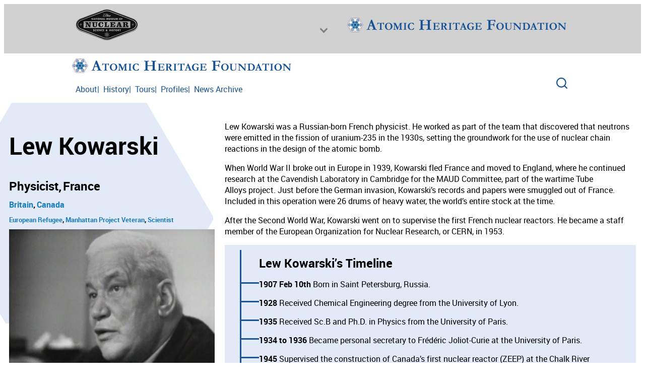

--- FILE ---
content_type: text/html; charset=UTF-8
request_url: https://ahf.nuclearmuseum.org/ahf/profile/lew-kowarski/
body_size: 16328
content:
<!DOCTYPE html>
<html lang="en-US">
<head>
	<meta charset="UTF-8" />
	
		<!-- Google tag (gtag.js) -->
		<script async src='https://www.googletagmanager.com/gtag/js?id=UA-49577154-1'></script>
		<script>
			window.dataLayer = window.dataLayer || [];
			function gtag(){dataLayer.push(arguments);}
			gtag('js', new Date());

			gtag('config', 'UA-49577154-1');
		</script>
		<meta name="viewport" content="width=device-width, initial-scale=1" />
<title>Lew Kowarski - Nuclear Museum</title>
<meta name="dc.title" content="Lew Kowarski - Nuclear Museum">
<meta name="dc.description" content="Lew Kowarski was a Russian-born French physicist. He worked as part of the team that discovered that neutrons were emitted in the fission of uranium-235 in the 1930s, setting the groundwork for the use of nuclear chain reactions in the design of the atomic bomb.When World War II broke out&hellip;">
<meta name="dc.relation" content="https://ahf.nuclearmuseum.org/ahf/profile/lew-kowarski/">
<meta name="dc.source" content="https://ahf.nuclearmuseum.org/">
<meta name="dc.language" content="en_US">
<meta name="description" content="Lew Kowarski was a Russian-born French physicist. He worked as part of the team that discovered that neutrons were emitted in the fission of uranium-235 in the 1930s, setting the groundwork for the use of nuclear chain reactions in the design of the atomic bomb.When World War II broke out&hellip;">
<meta name="robots" content="index, follow, max-snippet:-1, max-image-preview:large, max-video-preview:-1">
<link rel="canonical" href="https://ahf.nuclearmuseum.org/ahf/profile/lew-kowarski/">
<meta property="og:url" content="https://ahf.nuclearmuseum.org/ahf/profile/lew-kowarski/">
<meta property="og:site_name" content="Nuclear Museum">
<meta property="og:locale" content="en_US">
<meta property="og:type" content="article">
<meta property="og:title" content="Lew Kowarski - Nuclear Museum">
<meta property="og:description" content="Lew Kowarski was a Russian-born French physicist. He worked as part of the team that discovered that neutrons were emitted in the fission of uranium-235 in the 1930s, setting the groundwork for the use of nuclear chain reactions in the design of the atomic bomb.When World War II broke out&hellip;">
<meta property="og:image" content="https://ahf.nuclearmuseum.org/wp-content/uploads/2015/03/Lew%20Kowarski.jpg">
<meta property="og:image:secure_url" content="https://ahf.nuclearmuseum.org/wp-content/uploads/2015/03/Lew%20Kowarski.jpg">
<meta property="og:image:width" content="484">
<meta property="og:image:height" content="389">
<meta name="twitter:card" content="summary">
<meta name="twitter:title" content="Lew Kowarski - Nuclear Museum">
<meta name="twitter:description" content="Lew Kowarski was a Russian-born French physicist. He worked as part of the team that discovered that neutrons were emitted in the fission of uranium-235 in the 1930s, setting the groundwork for the use of nuclear chain reactions in the design of the atomic bomb.When World War II broke out&hellip;">
<meta name="twitter:image" content="https://ahf.nuclearmuseum.org/wp-content/uploads/2015/03/Lew%20Kowarski.jpg">
<link rel="alternate" type="application/rss+xml" title="Nuclear Museum &raquo; Feed" href="https://ahf.nuclearmuseum.org/feed/" />
<link rel="alternate" title="oEmbed (JSON)" type="application/json+oembed" href="https://ahf.nuclearmuseum.org/wp-json/oembed/1.0/embed?url=https%3A%2F%2Fahf.nuclearmuseum.org%2Fahf%2Fprofile%2Flew-kowarski%2F" />
<link rel="alternate" title="oEmbed (XML)" type="text/xml+oembed" href="https://ahf.nuclearmuseum.org/wp-json/oembed/1.0/embed?url=https%3A%2F%2Fahf.nuclearmuseum.org%2Fahf%2Fprofile%2Flew-kowarski%2F&#038;format=xml" />
<style id='wp-img-auto-sizes-contain-inline-css'>
img:is([sizes=auto i],[sizes^="auto," i]){contain-intrinsic-size:3000px 1500px}
/*# sourceURL=wp-img-auto-sizes-contain-inline-css */
</style>
<style id='wp-block-image-inline-css'>
.wp-block-image>a,.wp-block-image>figure>a{display:inline-block}.wp-block-image img{box-sizing:border-box;height:auto;max-width:100%;vertical-align:bottom}@media not (prefers-reduced-motion){.wp-block-image img.hide{visibility:hidden}.wp-block-image img.show{animation:show-content-image .4s}}.wp-block-image[style*=border-radius] img,.wp-block-image[style*=border-radius]>a{border-radius:inherit}.wp-block-image.has-custom-border img{box-sizing:border-box}.wp-block-image.aligncenter{text-align:center}.wp-block-image.alignfull>a,.wp-block-image.alignwide>a{width:100%}.wp-block-image.alignfull img,.wp-block-image.alignwide img{height:auto;width:100%}.wp-block-image .aligncenter,.wp-block-image .alignleft,.wp-block-image .alignright,.wp-block-image.aligncenter,.wp-block-image.alignleft,.wp-block-image.alignright{display:table}.wp-block-image .aligncenter>figcaption,.wp-block-image .alignleft>figcaption,.wp-block-image .alignright>figcaption,.wp-block-image.aligncenter>figcaption,.wp-block-image.alignleft>figcaption,.wp-block-image.alignright>figcaption{caption-side:bottom;display:table-caption}.wp-block-image .alignleft{float:left;margin:.5em 1em .5em 0}.wp-block-image .alignright{float:right;margin:.5em 0 .5em 1em}.wp-block-image .aligncenter{margin-left:auto;margin-right:auto}.wp-block-image :where(figcaption){margin-bottom:1em;margin-top:.5em}.wp-block-image.is-style-circle-mask img{border-radius:9999px}@supports ((-webkit-mask-image:none) or (mask-image:none)) or (-webkit-mask-image:none){.wp-block-image.is-style-circle-mask img{border-radius:0;-webkit-mask-image:url('data:image/svg+xml;utf8,<svg viewBox="0 0 100 100" xmlns="http://www.w3.org/2000/svg"><circle cx="50" cy="50" r="50"/></svg>');mask-image:url('data:image/svg+xml;utf8,<svg viewBox="0 0 100 100" xmlns="http://www.w3.org/2000/svg"><circle cx="50" cy="50" r="50"/></svg>');mask-mode:alpha;-webkit-mask-position:center;mask-position:center;-webkit-mask-repeat:no-repeat;mask-repeat:no-repeat;-webkit-mask-size:contain;mask-size:contain}}:root :where(.wp-block-image.is-style-rounded img,.wp-block-image .is-style-rounded img){border-radius:9999px}.wp-block-image figure{margin:0}.wp-lightbox-container{display:flex;flex-direction:column;position:relative}.wp-lightbox-container img{cursor:zoom-in}.wp-lightbox-container img:hover+button{opacity:1}.wp-lightbox-container button{align-items:center;backdrop-filter:blur(16px) saturate(180%);background-color:#5a5a5a40;border:none;border-radius:4px;cursor:zoom-in;display:flex;height:20px;justify-content:center;opacity:0;padding:0;position:absolute;right:16px;text-align:center;top:16px;width:20px;z-index:100}@media not (prefers-reduced-motion){.wp-lightbox-container button{transition:opacity .2s ease}}.wp-lightbox-container button:focus-visible{outline:3px auto #5a5a5a40;outline:3px auto -webkit-focus-ring-color;outline-offset:3px}.wp-lightbox-container button:hover{cursor:pointer;opacity:1}.wp-lightbox-container button:focus{opacity:1}.wp-lightbox-container button:focus,.wp-lightbox-container button:hover,.wp-lightbox-container button:not(:hover):not(:active):not(.has-background){background-color:#5a5a5a40;border:none}.wp-lightbox-overlay{box-sizing:border-box;cursor:zoom-out;height:100vh;left:0;overflow:hidden;position:fixed;top:0;visibility:hidden;width:100%;z-index:100000}.wp-lightbox-overlay .close-button{align-items:center;cursor:pointer;display:flex;justify-content:center;min-height:40px;min-width:40px;padding:0;position:absolute;right:calc(env(safe-area-inset-right) + 16px);top:calc(env(safe-area-inset-top) + 16px);z-index:5000000}.wp-lightbox-overlay .close-button:focus,.wp-lightbox-overlay .close-button:hover,.wp-lightbox-overlay .close-button:not(:hover):not(:active):not(.has-background){background:none;border:none}.wp-lightbox-overlay .lightbox-image-container{height:var(--wp--lightbox-container-height);left:50%;overflow:hidden;position:absolute;top:50%;transform:translate(-50%,-50%);transform-origin:top left;width:var(--wp--lightbox-container-width);z-index:9999999999}.wp-lightbox-overlay .wp-block-image{align-items:center;box-sizing:border-box;display:flex;height:100%;justify-content:center;margin:0;position:relative;transform-origin:0 0;width:100%;z-index:3000000}.wp-lightbox-overlay .wp-block-image img{height:var(--wp--lightbox-image-height);min-height:var(--wp--lightbox-image-height);min-width:var(--wp--lightbox-image-width);width:var(--wp--lightbox-image-width)}.wp-lightbox-overlay .wp-block-image figcaption{display:none}.wp-lightbox-overlay button{background:none;border:none}.wp-lightbox-overlay .scrim{background-color:#fff;height:100%;opacity:.9;position:absolute;width:100%;z-index:2000000}.wp-lightbox-overlay.active{visibility:visible}@media not (prefers-reduced-motion){.wp-lightbox-overlay.active{animation:turn-on-visibility .25s both}.wp-lightbox-overlay.active img{animation:turn-on-visibility .35s both}.wp-lightbox-overlay.show-closing-animation:not(.active){animation:turn-off-visibility .35s both}.wp-lightbox-overlay.show-closing-animation:not(.active) img{animation:turn-off-visibility .25s both}.wp-lightbox-overlay.zoom.active{animation:none;opacity:1;visibility:visible}.wp-lightbox-overlay.zoom.active .lightbox-image-container{animation:lightbox-zoom-in .4s}.wp-lightbox-overlay.zoom.active .lightbox-image-container img{animation:none}.wp-lightbox-overlay.zoom.active .scrim{animation:turn-on-visibility .4s forwards}.wp-lightbox-overlay.zoom.show-closing-animation:not(.active){animation:none}.wp-lightbox-overlay.zoom.show-closing-animation:not(.active) .lightbox-image-container{animation:lightbox-zoom-out .4s}.wp-lightbox-overlay.zoom.show-closing-animation:not(.active) .lightbox-image-container img{animation:none}.wp-lightbox-overlay.zoom.show-closing-animation:not(.active) .scrim{animation:turn-off-visibility .4s forwards}}@keyframes show-content-image{0%{visibility:hidden}99%{visibility:hidden}to{visibility:visible}}@keyframes turn-on-visibility{0%{opacity:0}to{opacity:1}}@keyframes turn-off-visibility{0%{opacity:1;visibility:visible}99%{opacity:0;visibility:visible}to{opacity:0;visibility:hidden}}@keyframes lightbox-zoom-in{0%{transform:translate(calc((-100vw + var(--wp--lightbox-scrollbar-width))/2 + var(--wp--lightbox-initial-left-position)),calc(-50vh + var(--wp--lightbox-initial-top-position))) scale(var(--wp--lightbox-scale))}to{transform:translate(-50%,-50%) scale(1)}}@keyframes lightbox-zoom-out{0%{transform:translate(-50%,-50%) scale(1);visibility:visible}99%{visibility:visible}to{transform:translate(calc((-100vw + var(--wp--lightbox-scrollbar-width))/2 + var(--wp--lightbox-initial-left-position)),calc(-50vh + var(--wp--lightbox-initial-top-position))) scale(var(--wp--lightbox-scale));visibility:hidden}}
/*# sourceURL=https://ahf.nuclearmuseum.org/wp-includes/blocks/image/style.min.css */
</style>
<style id='wp-block-image-theme-inline-css'>
:root :where(.wp-block-image figcaption){color:#555;font-size:13px;text-align:center}.is-dark-theme :root :where(.wp-block-image figcaption){color:#ffffffa6}.wp-block-image{margin:0 0 1em}
/*# sourceURL=https://ahf.nuclearmuseum.org/wp-includes/blocks/image/theme.min.css */
</style>
<style id='wp-block-group-inline-css'>
.wp-block-group{box-sizing:border-box}:where(.wp-block-group.wp-block-group-is-layout-constrained){position:relative}
/*# sourceURL=https://ahf.nuclearmuseum.org/wp-includes/blocks/group/style.min.css */
</style>
<style id='wp-block-group-theme-inline-css'>
:where(.wp-block-group.has-background){padding:1.25em 2.375em}
/*# sourceURL=https://ahf.nuclearmuseum.org/wp-includes/blocks/group/theme.min.css */
</style>
<style id='wp-block-paragraph-inline-css'>
.is-small-text{font-size:.875em}.is-regular-text{font-size:1em}.is-large-text{font-size:2.25em}.is-larger-text{font-size:3em}.has-drop-cap:not(:focus):first-letter{float:left;font-size:8.4em;font-style:normal;font-weight:100;line-height:.68;margin:.05em .1em 0 0;text-transform:uppercase}body.rtl .has-drop-cap:not(:focus):first-letter{float:none;margin-left:.1em}p.has-drop-cap.has-background{overflow:hidden}:root :where(p.has-background){padding:1.25em 2.375em}:where(p.has-text-color:not(.has-link-color)) a{color:inherit}p.has-text-align-left[style*="writing-mode:vertical-lr"],p.has-text-align-right[style*="writing-mode:vertical-rl"]{rotate:180deg}
/*# sourceURL=https://ahf.nuclearmuseum.org/wp-includes/blocks/paragraph/style.min.css */
</style>
<style id='wp-block-spacer-inline-css'>
.wp-block-spacer{clear:both}
/*# sourceURL=https://ahf.nuclearmuseum.org/wp-includes/blocks/spacer/style.min.css */
</style>
<style id='wp-block-navigation-link-inline-css'>
.wp-block-navigation .wp-block-navigation-item__label{overflow-wrap:break-word}.wp-block-navigation .wp-block-navigation-item__description{display:none}.link-ui-tools{outline:1px solid #f0f0f0;padding:8px}.link-ui-block-inserter{padding-top:8px}.link-ui-block-inserter__back{margin-left:8px;text-transform:uppercase}
/*# sourceURL=https://ahf.nuclearmuseum.org/wp-includes/blocks/navigation-link/style.min.css */
</style>
<style id='wp-block-navigation-inline-css'>
.wp-block-navigation{position:relative}.wp-block-navigation ul{margin-bottom:0;margin-left:0;margin-top:0;padding-left:0}.wp-block-navigation ul,.wp-block-navigation ul li{list-style:none;padding:0}.wp-block-navigation .wp-block-navigation-item{align-items:center;background-color:inherit;display:flex;position:relative}.wp-block-navigation .wp-block-navigation-item .wp-block-navigation__submenu-container:empty{display:none}.wp-block-navigation .wp-block-navigation-item__content{display:block;z-index:1}.wp-block-navigation .wp-block-navigation-item__content.wp-block-navigation-item__content{color:inherit}.wp-block-navigation.has-text-decoration-underline .wp-block-navigation-item__content,.wp-block-navigation.has-text-decoration-underline .wp-block-navigation-item__content:active,.wp-block-navigation.has-text-decoration-underline .wp-block-navigation-item__content:focus{text-decoration:underline}.wp-block-navigation.has-text-decoration-line-through .wp-block-navigation-item__content,.wp-block-navigation.has-text-decoration-line-through .wp-block-navigation-item__content:active,.wp-block-navigation.has-text-decoration-line-through .wp-block-navigation-item__content:focus{text-decoration:line-through}.wp-block-navigation :where(a),.wp-block-navigation :where(a:active),.wp-block-navigation :where(a:focus){text-decoration:none}.wp-block-navigation .wp-block-navigation__submenu-icon{align-self:center;background-color:inherit;border:none;color:currentColor;display:inline-block;font-size:inherit;height:.6em;line-height:0;margin-left:.25em;padding:0;width:.6em}.wp-block-navigation .wp-block-navigation__submenu-icon svg{display:inline-block;stroke:currentColor;height:inherit;margin-top:.075em;width:inherit}.wp-block-navigation{--navigation-layout-justification-setting:flex-start;--navigation-layout-direction:row;--navigation-layout-wrap:wrap;--navigation-layout-justify:flex-start;--navigation-layout-align:center}.wp-block-navigation.is-vertical{--navigation-layout-direction:column;--navigation-layout-justify:initial;--navigation-layout-align:flex-start}.wp-block-navigation.no-wrap{--navigation-layout-wrap:nowrap}.wp-block-navigation.items-justified-center{--navigation-layout-justification-setting:center;--navigation-layout-justify:center}.wp-block-navigation.items-justified-center.is-vertical{--navigation-layout-align:center}.wp-block-navigation.items-justified-right{--navigation-layout-justification-setting:flex-end;--navigation-layout-justify:flex-end}.wp-block-navigation.items-justified-right.is-vertical{--navigation-layout-align:flex-end}.wp-block-navigation.items-justified-space-between{--navigation-layout-justification-setting:space-between;--navigation-layout-justify:space-between}.wp-block-navigation .has-child .wp-block-navigation__submenu-container{align-items:normal;background-color:inherit;color:inherit;display:flex;flex-direction:column;opacity:0;position:absolute;z-index:2}@media not (prefers-reduced-motion){.wp-block-navigation .has-child .wp-block-navigation__submenu-container{transition:opacity .1s linear}}.wp-block-navigation .has-child .wp-block-navigation__submenu-container{height:0;overflow:hidden;visibility:hidden;width:0}.wp-block-navigation .has-child .wp-block-navigation__submenu-container>.wp-block-navigation-item>.wp-block-navigation-item__content{display:flex;flex-grow:1;padding:.5em 1em}.wp-block-navigation .has-child .wp-block-navigation__submenu-container>.wp-block-navigation-item>.wp-block-navigation-item__content .wp-block-navigation__submenu-icon{margin-left:auto;margin-right:0}.wp-block-navigation .has-child .wp-block-navigation__submenu-container .wp-block-navigation-item__content{margin:0}.wp-block-navigation .has-child .wp-block-navigation__submenu-container{left:-1px;top:100%}@media (min-width:782px){.wp-block-navigation .has-child .wp-block-navigation__submenu-container .wp-block-navigation__submenu-container{left:100%;top:-1px}.wp-block-navigation .has-child .wp-block-navigation__submenu-container .wp-block-navigation__submenu-container:before{background:#0000;content:"";display:block;height:100%;position:absolute;right:100%;width:.5em}.wp-block-navigation .has-child .wp-block-navigation__submenu-container .wp-block-navigation__submenu-icon{margin-right:.25em}.wp-block-navigation .has-child .wp-block-navigation__submenu-container .wp-block-navigation__submenu-icon svg{transform:rotate(-90deg)}}.wp-block-navigation .has-child .wp-block-navigation-submenu__toggle[aria-expanded=true]~.wp-block-navigation__submenu-container,.wp-block-navigation .has-child:not(.open-on-click):hover>.wp-block-navigation__submenu-container,.wp-block-navigation .has-child:not(.open-on-click):not(.open-on-hover-click):focus-within>.wp-block-navigation__submenu-container{height:auto;min-width:200px;opacity:1;overflow:visible;visibility:visible;width:auto}.wp-block-navigation.has-background .has-child .wp-block-navigation__submenu-container{left:0;top:100%}@media (min-width:782px){.wp-block-navigation.has-background .has-child .wp-block-navigation__submenu-container .wp-block-navigation__submenu-container{left:100%;top:0}}.wp-block-navigation-submenu{display:flex;position:relative}.wp-block-navigation-submenu .wp-block-navigation__submenu-icon svg{stroke:currentColor}button.wp-block-navigation-item__content{background-color:initial;border:none;color:currentColor;font-family:inherit;font-size:inherit;font-style:inherit;font-weight:inherit;letter-spacing:inherit;line-height:inherit;text-align:left;text-transform:inherit}.wp-block-navigation-submenu__toggle{cursor:pointer}.wp-block-navigation-submenu__toggle[aria-expanded=true]+.wp-block-navigation__submenu-icon>svg,.wp-block-navigation-submenu__toggle[aria-expanded=true]>svg{transform:rotate(180deg)}.wp-block-navigation-item.open-on-click .wp-block-navigation-submenu__toggle{padding-left:0;padding-right:.85em}.wp-block-navigation-item.open-on-click .wp-block-navigation-submenu__toggle+.wp-block-navigation__submenu-icon{margin-left:-.6em;pointer-events:none}.wp-block-navigation-item.open-on-click button.wp-block-navigation-item__content:not(.wp-block-navigation-submenu__toggle){padding:0}.wp-block-navigation .wp-block-page-list,.wp-block-navigation__container,.wp-block-navigation__responsive-close,.wp-block-navigation__responsive-container,.wp-block-navigation__responsive-container-content,.wp-block-navigation__responsive-dialog{gap:inherit}:where(.wp-block-navigation.has-background .wp-block-navigation-item a:not(.wp-element-button)),:where(.wp-block-navigation.has-background .wp-block-navigation-submenu a:not(.wp-element-button)){padding:.5em 1em}:where(.wp-block-navigation .wp-block-navigation__submenu-container .wp-block-navigation-item a:not(.wp-element-button)),:where(.wp-block-navigation .wp-block-navigation__submenu-container .wp-block-navigation-submenu a:not(.wp-element-button)),:where(.wp-block-navigation .wp-block-navigation__submenu-container .wp-block-navigation-submenu button.wp-block-navigation-item__content),:where(.wp-block-navigation .wp-block-navigation__submenu-container .wp-block-pages-list__item button.wp-block-navigation-item__content){padding:.5em 1em}.wp-block-navigation.items-justified-right .wp-block-navigation__container .has-child .wp-block-navigation__submenu-container,.wp-block-navigation.items-justified-right .wp-block-page-list>.has-child .wp-block-navigation__submenu-container,.wp-block-navigation.items-justified-space-between .wp-block-page-list>.has-child:last-child .wp-block-navigation__submenu-container,.wp-block-navigation.items-justified-space-between>.wp-block-navigation__container>.has-child:last-child .wp-block-navigation__submenu-container{left:auto;right:0}.wp-block-navigation.items-justified-right .wp-block-navigation__container .has-child .wp-block-navigation__submenu-container .wp-block-navigation__submenu-container,.wp-block-navigation.items-justified-right .wp-block-page-list>.has-child .wp-block-navigation__submenu-container .wp-block-navigation__submenu-container,.wp-block-navigation.items-justified-space-between .wp-block-page-list>.has-child:last-child .wp-block-navigation__submenu-container .wp-block-navigation__submenu-container,.wp-block-navigation.items-justified-space-between>.wp-block-navigation__container>.has-child:last-child .wp-block-navigation__submenu-container .wp-block-navigation__submenu-container{left:-1px;right:-1px}@media (min-width:782px){.wp-block-navigation.items-justified-right .wp-block-navigation__container .has-child .wp-block-navigation__submenu-container .wp-block-navigation__submenu-container,.wp-block-navigation.items-justified-right .wp-block-page-list>.has-child .wp-block-navigation__submenu-container .wp-block-navigation__submenu-container,.wp-block-navigation.items-justified-space-between .wp-block-page-list>.has-child:last-child .wp-block-navigation__submenu-container .wp-block-navigation__submenu-container,.wp-block-navigation.items-justified-space-between>.wp-block-navigation__container>.has-child:last-child .wp-block-navigation__submenu-container .wp-block-navigation__submenu-container{left:auto;right:100%}}.wp-block-navigation:not(.has-background) .wp-block-navigation__submenu-container{background-color:#fff;border:1px solid #00000026}.wp-block-navigation.has-background .wp-block-navigation__submenu-container{background-color:inherit}.wp-block-navigation:not(.has-text-color) .wp-block-navigation__submenu-container{color:#000}.wp-block-navigation__container{align-items:var(--navigation-layout-align,initial);display:flex;flex-direction:var(--navigation-layout-direction,initial);flex-wrap:var(--navigation-layout-wrap,wrap);justify-content:var(--navigation-layout-justify,initial);list-style:none;margin:0;padding-left:0}.wp-block-navigation__container .is-responsive{display:none}.wp-block-navigation__container:only-child,.wp-block-page-list:only-child{flex-grow:1}@keyframes overlay-menu__fade-in-animation{0%{opacity:0;transform:translateY(.5em)}to{opacity:1;transform:translateY(0)}}.wp-block-navigation__responsive-container{bottom:0;display:none;left:0;position:fixed;right:0;top:0}.wp-block-navigation__responsive-container :where(.wp-block-navigation-item a){color:inherit}.wp-block-navigation__responsive-container .wp-block-navigation__responsive-container-content{align-items:var(--navigation-layout-align,initial);display:flex;flex-direction:var(--navigation-layout-direction,initial);flex-wrap:var(--navigation-layout-wrap,wrap);justify-content:var(--navigation-layout-justify,initial)}.wp-block-navigation__responsive-container:not(.is-menu-open.is-menu-open){background-color:inherit!important;color:inherit!important}.wp-block-navigation__responsive-container.is-menu-open{background-color:inherit;display:flex;flex-direction:column}@media not (prefers-reduced-motion){.wp-block-navigation__responsive-container.is-menu-open{animation:overlay-menu__fade-in-animation .1s ease-out;animation-fill-mode:forwards}}.wp-block-navigation__responsive-container.is-menu-open{overflow:auto;padding:clamp(1rem,var(--wp--style--root--padding-top),20rem) clamp(1rem,var(--wp--style--root--padding-right),20rem) clamp(1rem,var(--wp--style--root--padding-bottom),20rem) clamp(1rem,var(--wp--style--root--padding-left),20rem);z-index:100000}.wp-block-navigation__responsive-container.is-menu-open .wp-block-navigation__responsive-container-content{align-items:var(--navigation-layout-justification-setting,inherit);display:flex;flex-direction:column;flex-wrap:nowrap;overflow:visible;padding-top:calc(2rem + 24px)}.wp-block-navigation__responsive-container.is-menu-open .wp-block-navigation__responsive-container-content,.wp-block-navigation__responsive-container.is-menu-open .wp-block-navigation__responsive-container-content .wp-block-navigation__container,.wp-block-navigation__responsive-container.is-menu-open .wp-block-navigation__responsive-container-content .wp-block-page-list{justify-content:flex-start}.wp-block-navigation__responsive-container.is-menu-open .wp-block-navigation__responsive-container-content .wp-block-navigation__submenu-icon{display:none}.wp-block-navigation__responsive-container.is-menu-open .wp-block-navigation__responsive-container-content .has-child .wp-block-navigation__submenu-container{border:none;height:auto;min-width:200px;opacity:1;overflow:initial;padding-left:2rem;padding-right:2rem;position:static;visibility:visible;width:auto}.wp-block-navigation__responsive-container.is-menu-open .wp-block-navigation__responsive-container-content .wp-block-navigation__container,.wp-block-navigation__responsive-container.is-menu-open .wp-block-navigation__responsive-container-content .wp-block-navigation__submenu-container{gap:inherit}.wp-block-navigation__responsive-container.is-menu-open .wp-block-navigation__responsive-container-content .wp-block-navigation__submenu-container{padding-top:var(--wp--style--block-gap,2em)}.wp-block-navigation__responsive-container.is-menu-open .wp-block-navigation__responsive-container-content .wp-block-navigation-item__content{padding:0}.wp-block-navigation__responsive-container.is-menu-open .wp-block-navigation__responsive-container-content .wp-block-navigation-item,.wp-block-navigation__responsive-container.is-menu-open .wp-block-navigation__responsive-container-content .wp-block-navigation__container,.wp-block-navigation__responsive-container.is-menu-open .wp-block-navigation__responsive-container-content .wp-block-page-list{align-items:var(--navigation-layout-justification-setting,initial);display:flex;flex-direction:column}.wp-block-navigation__responsive-container.is-menu-open .wp-block-navigation-item,.wp-block-navigation__responsive-container.is-menu-open .wp-block-navigation-item .wp-block-navigation__submenu-container,.wp-block-navigation__responsive-container.is-menu-open .wp-block-navigation__container,.wp-block-navigation__responsive-container.is-menu-open .wp-block-page-list{background:#0000!important;color:inherit!important}.wp-block-navigation__responsive-container.is-menu-open .wp-block-navigation__submenu-container.wp-block-navigation__submenu-container.wp-block-navigation__submenu-container.wp-block-navigation__submenu-container{left:auto;right:auto}@media (min-width:600px){.wp-block-navigation__responsive-container:not(.hidden-by-default):not(.is-menu-open){background-color:inherit;display:block;position:relative;width:100%;z-index:auto}.wp-block-navigation__responsive-container:not(.hidden-by-default):not(.is-menu-open) .wp-block-navigation__responsive-container-close{display:none}.wp-block-navigation__responsive-container.is-menu-open .wp-block-navigation__submenu-container.wp-block-navigation__submenu-container.wp-block-navigation__submenu-container.wp-block-navigation__submenu-container{left:0}}.wp-block-navigation:not(.has-background) .wp-block-navigation__responsive-container.is-menu-open{background-color:#fff}.wp-block-navigation:not(.has-text-color) .wp-block-navigation__responsive-container.is-menu-open{color:#000}.wp-block-navigation__toggle_button_label{font-size:1rem;font-weight:700}.wp-block-navigation__responsive-container-close,.wp-block-navigation__responsive-container-open{background:#0000;border:none;color:currentColor;cursor:pointer;margin:0;padding:0;text-transform:inherit;vertical-align:middle}.wp-block-navigation__responsive-container-close svg,.wp-block-navigation__responsive-container-open svg{fill:currentColor;display:block;height:24px;pointer-events:none;width:24px}.wp-block-navigation__responsive-container-open{display:flex}.wp-block-navigation__responsive-container-open.wp-block-navigation__responsive-container-open.wp-block-navigation__responsive-container-open{font-family:inherit;font-size:inherit;font-weight:inherit}@media (min-width:600px){.wp-block-navigation__responsive-container-open:not(.always-shown){display:none}}.wp-block-navigation__responsive-container-close{position:absolute;right:0;top:0;z-index:2}.wp-block-navigation__responsive-container-close.wp-block-navigation__responsive-container-close.wp-block-navigation__responsive-container-close{font-family:inherit;font-size:inherit;font-weight:inherit}.wp-block-navigation__responsive-close{width:100%}.has-modal-open .wp-block-navigation__responsive-close{margin-left:auto;margin-right:auto;max-width:var(--wp--style--global--wide-size,100%)}.wp-block-navigation__responsive-close:focus{outline:none}.is-menu-open .wp-block-navigation__responsive-close,.is-menu-open .wp-block-navigation__responsive-container-content,.is-menu-open .wp-block-navigation__responsive-dialog{box-sizing:border-box}.wp-block-navigation__responsive-dialog{position:relative}.has-modal-open .admin-bar .is-menu-open .wp-block-navigation__responsive-dialog{margin-top:46px}@media (min-width:782px){.has-modal-open .admin-bar .is-menu-open .wp-block-navigation__responsive-dialog{margin-top:32px}}html.has-modal-open{overflow:hidden}
/*# sourceURL=https://ahf.nuclearmuseum.org/wp-includes/blocks/navigation/style.min.css */
</style>
<style id='wp-block-template-part-theme-inline-css'>
:root :where(.wp-block-template-part.has-background){margin-bottom:0;margin-top:0;padding:1.25em 2.375em}
/*# sourceURL=https://ahf.nuclearmuseum.org/wp-includes/blocks/template-part/theme.min.css */
</style>
<style id='wp-block-post-content-inline-css'>
.wp-block-post-content{display:flow-root}
/*# sourceURL=https://ahf.nuclearmuseum.org/wp-includes/blocks/post-content/style.min.css */
</style>
<style id='wp-block-columns-inline-css'>
.wp-block-columns{box-sizing:border-box;display:flex;flex-wrap:wrap!important}@media (min-width:782px){.wp-block-columns{flex-wrap:nowrap!important}}.wp-block-columns{align-items:normal!important}.wp-block-columns.are-vertically-aligned-top{align-items:flex-start}.wp-block-columns.are-vertically-aligned-center{align-items:center}.wp-block-columns.are-vertically-aligned-bottom{align-items:flex-end}@media (max-width:781px){.wp-block-columns:not(.is-not-stacked-on-mobile)>.wp-block-column{flex-basis:100%!important}}@media (min-width:782px){.wp-block-columns:not(.is-not-stacked-on-mobile)>.wp-block-column{flex-basis:0;flex-grow:1}.wp-block-columns:not(.is-not-stacked-on-mobile)>.wp-block-column[style*=flex-basis]{flex-grow:0}}.wp-block-columns.is-not-stacked-on-mobile{flex-wrap:nowrap!important}.wp-block-columns.is-not-stacked-on-mobile>.wp-block-column{flex-basis:0;flex-grow:1}.wp-block-columns.is-not-stacked-on-mobile>.wp-block-column[style*=flex-basis]{flex-grow:0}:where(.wp-block-columns){margin-bottom:1.75em}:where(.wp-block-columns.has-background){padding:1.25em 2.375em}.wp-block-column{flex-grow:1;min-width:0;overflow-wrap:break-word;word-break:break-word}.wp-block-column.is-vertically-aligned-top{align-self:flex-start}.wp-block-column.is-vertically-aligned-center{align-self:center}.wp-block-column.is-vertically-aligned-bottom{align-self:flex-end}.wp-block-column.is-vertically-aligned-stretch{align-self:stretch}.wp-block-column.is-vertically-aligned-bottom,.wp-block-column.is-vertically-aligned-center,.wp-block-column.is-vertically-aligned-top{width:100%}
/*# sourceURL=https://ahf.nuclearmuseum.org/wp-includes/blocks/columns/style.min.css */
</style>
<link rel='stylesheet' id='wp-block-cover-css' href='https://ahf.nuclearmuseum.org/wp-includes/blocks/cover/style.min.css?ver=6.9' media='all' />
<style id='wp-emoji-styles-inline-css'>

	img.wp-smiley, img.emoji {
		display: inline !important;
		border: none !important;
		box-shadow: none !important;
		height: 1em !important;
		width: 1em !important;
		margin: 0 0.07em !important;
		vertical-align: -0.1em !important;
		background: none !important;
		padding: 0 !important;
	}
/*# sourceURL=wp-emoji-styles-inline-css */
</style>
<style id='wp-block-library-inline-css'>
:root{--wp-block-synced-color:#7a00df;--wp-block-synced-color--rgb:122,0,223;--wp-bound-block-color:var(--wp-block-synced-color);--wp-editor-canvas-background:#ddd;--wp-admin-theme-color:#007cba;--wp-admin-theme-color--rgb:0,124,186;--wp-admin-theme-color-darker-10:#006ba1;--wp-admin-theme-color-darker-10--rgb:0,107,160.5;--wp-admin-theme-color-darker-20:#005a87;--wp-admin-theme-color-darker-20--rgb:0,90,135;--wp-admin-border-width-focus:2px}@media (min-resolution:192dpi){:root{--wp-admin-border-width-focus:1.5px}}.wp-element-button{cursor:pointer}:root .has-very-light-gray-background-color{background-color:#eee}:root .has-very-dark-gray-background-color{background-color:#313131}:root .has-very-light-gray-color{color:#eee}:root .has-very-dark-gray-color{color:#313131}:root .has-vivid-green-cyan-to-vivid-cyan-blue-gradient-background{background:linear-gradient(135deg,#00d084,#0693e3)}:root .has-purple-crush-gradient-background{background:linear-gradient(135deg,#34e2e4,#4721fb 50%,#ab1dfe)}:root .has-hazy-dawn-gradient-background{background:linear-gradient(135deg,#faaca8,#dad0ec)}:root .has-subdued-olive-gradient-background{background:linear-gradient(135deg,#fafae1,#67a671)}:root .has-atomic-cream-gradient-background{background:linear-gradient(135deg,#fdd79a,#004a59)}:root .has-nightshade-gradient-background{background:linear-gradient(135deg,#330968,#31cdcf)}:root .has-midnight-gradient-background{background:linear-gradient(135deg,#020381,#2874fc)}:root{--wp--preset--font-size--normal:16px;--wp--preset--font-size--huge:42px}.has-regular-font-size{font-size:1em}.has-larger-font-size{font-size:2.625em}.has-normal-font-size{font-size:var(--wp--preset--font-size--normal)}.has-huge-font-size{font-size:var(--wp--preset--font-size--huge)}.has-text-align-center{text-align:center}.has-text-align-left{text-align:left}.has-text-align-right{text-align:right}.has-fit-text{white-space:nowrap!important}#end-resizable-editor-section{display:none}.aligncenter{clear:both}.items-justified-left{justify-content:flex-start}.items-justified-center{justify-content:center}.items-justified-right{justify-content:flex-end}.items-justified-space-between{justify-content:space-between}.screen-reader-text{border:0;clip-path:inset(50%);height:1px;margin:-1px;overflow:hidden;padding:0;position:absolute;width:1px;word-wrap:normal!important}.screen-reader-text:focus{background-color:#ddd;clip-path:none;color:#444;display:block;font-size:1em;height:auto;left:5px;line-height:normal;padding:15px 23px 14px;text-decoration:none;top:5px;width:auto;z-index:100000}html :where(.has-border-color){border-style:solid}html :where([style*=border-top-color]){border-top-style:solid}html :where([style*=border-right-color]){border-right-style:solid}html :where([style*=border-bottom-color]){border-bottom-style:solid}html :where([style*=border-left-color]){border-left-style:solid}html :where([style*=border-width]){border-style:solid}html :where([style*=border-top-width]){border-top-style:solid}html :where([style*=border-right-width]){border-right-style:solid}html :where([style*=border-bottom-width]){border-bottom-style:solid}html :where([style*=border-left-width]){border-left-style:solid}html :where(img[class*=wp-image-]){height:auto;max-width:100%}:where(figure){margin:0 0 1em}html :where(.is-position-sticky){--wp-admin--admin-bar--position-offset:var(--wp-admin--admin-bar--height,0px)}@media screen and (max-width:600px){html :where(.is-position-sticky){--wp-admin--admin-bar--position-offset:0px}}
/*# sourceURL=/wp-includes/css/dist/block-library/common.min.css */
</style>
<style id='global-styles-inline-css'>
:root{--wp--preset--aspect-ratio--square: 1;--wp--preset--aspect-ratio--4-3: 4/3;--wp--preset--aspect-ratio--3-4: 3/4;--wp--preset--aspect-ratio--3-2: 3/2;--wp--preset--aspect-ratio--2-3: 2/3;--wp--preset--aspect-ratio--16-9: 16/9;--wp--preset--aspect-ratio--9-16: 9/16;--wp--preset--color--black: #000000;--wp--preset--color--cyan-bluish-gray: #abb8c3;--wp--preset--color--white: #ffffff;--wp--preset--color--pale-pink: #f78da7;--wp--preset--color--vivid-red: #cf2e2e;--wp--preset--color--luminous-vivid-orange: #ff6900;--wp--preset--color--luminous-vivid-amber: #fcb900;--wp--preset--color--light-green-cyan: #7bdcb5;--wp--preset--color--vivid-green-cyan: #00d084;--wp--preset--color--pale-cyan-blue: #8ed1fc;--wp--preset--color--vivid-cyan-blue: #0693e3;--wp--preset--color--vivid-purple: #9b51e0;--wp--preset--color--voices-blue: #658DA3;--wp--preset--color--ahf-blue: #167bbc;--wp--preset--color--ahf-dark-blue: #1a5595;--wp--preset--color--ahf-faded-purple: #9cacd6;--wp--preset--color--ahf-orange: #cf8800;--wp--preset--color--dark-orange: #f86f14;--wp--preset--color--gray: #d1d1d1;--wp--preset--color--ahf-light-blue: #e2e9f7;--wp--preset--color--voices-brown: #a44133;--wp--preset--color--voices-dark-brown: #433a23;--wp--preset--color--voices-yellow: #eee36b;--wp--preset--color--ranger-black: #212121;--wp--preset--color--ranger-yellow: #fadc66;--wp--preset--gradient--vivid-cyan-blue-to-vivid-purple: linear-gradient(135deg,rgb(6,147,227) 0%,rgb(155,81,224) 100%);--wp--preset--gradient--light-green-cyan-to-vivid-green-cyan: linear-gradient(135deg,rgb(122,220,180) 0%,rgb(0,208,130) 100%);--wp--preset--gradient--luminous-vivid-amber-to-luminous-vivid-orange: linear-gradient(135deg,rgb(252,185,0) 0%,rgb(255,105,0) 100%);--wp--preset--gradient--luminous-vivid-orange-to-vivid-red: linear-gradient(135deg,rgb(255,105,0) 0%,rgb(207,46,46) 100%);--wp--preset--gradient--very-light-gray-to-cyan-bluish-gray: linear-gradient(135deg,rgb(238,238,238) 0%,rgb(169,184,195) 100%);--wp--preset--gradient--cool-to-warm-spectrum: linear-gradient(135deg,rgb(74,234,220) 0%,rgb(151,120,209) 20%,rgb(207,42,186) 40%,rgb(238,44,130) 60%,rgb(251,105,98) 80%,rgb(254,248,76) 100%);--wp--preset--gradient--blush-light-purple: linear-gradient(135deg,rgb(255,206,236) 0%,rgb(152,150,240) 100%);--wp--preset--gradient--blush-bordeaux: linear-gradient(135deg,rgb(254,205,165) 0%,rgb(254,45,45) 50%,rgb(107,0,62) 100%);--wp--preset--gradient--luminous-dusk: linear-gradient(135deg,rgb(255,203,112) 0%,rgb(199,81,192) 50%,rgb(65,88,208) 100%);--wp--preset--gradient--pale-ocean: linear-gradient(135deg,rgb(255,245,203) 0%,rgb(182,227,212) 50%,rgb(51,167,181) 100%);--wp--preset--gradient--electric-grass: linear-gradient(135deg,rgb(202,248,128) 0%,rgb(113,206,126) 100%);--wp--preset--gradient--midnight: linear-gradient(135deg,rgb(2,3,129) 0%,rgb(40,116,252) 100%);--wp--preset--font-size--small: 13px;--wp--preset--font-size--medium: 20px;--wp--preset--font-size--large: 36px;--wp--preset--font-size--x-large: 42px;--wp--preset--spacing--20: 0.44rem;--wp--preset--spacing--30: 0.67rem;--wp--preset--spacing--40: 1rem;--wp--preset--spacing--50: 1.5rem;--wp--preset--spacing--60: 2.25rem;--wp--preset--spacing--70: 3.38rem;--wp--preset--spacing--80: 5.06rem;--wp--preset--shadow--natural: 6px 6px 9px rgba(0, 0, 0, 0.2);--wp--preset--shadow--deep: 12px 12px 50px rgba(0, 0, 0, 0.4);--wp--preset--shadow--sharp: 6px 6px 0px rgba(0, 0, 0, 0.2);--wp--preset--shadow--outlined: 6px 6px 0px -3px rgb(255, 255, 255), 6px 6px rgb(0, 0, 0);--wp--preset--shadow--crisp: 6px 6px 0px rgb(0, 0, 0);}:root { --wp--style--global--content-size: 1000px;--wp--style--global--wide-size: 1200px; }:where(body) { margin: 0; }.wp-site-blocks > .alignleft { float: left; margin-right: 2em; }.wp-site-blocks > .alignright { float: right; margin-left: 2em; }.wp-site-blocks > .aligncenter { justify-content: center; margin-left: auto; margin-right: auto; }:where(.is-layout-flex){gap: 0.5em;}:where(.is-layout-grid){gap: 0.5em;}.is-layout-flow > .alignleft{float: left;margin-inline-start: 0;margin-inline-end: 2em;}.is-layout-flow > .alignright{float: right;margin-inline-start: 2em;margin-inline-end: 0;}.is-layout-flow > .aligncenter{margin-left: auto !important;margin-right: auto !important;}.is-layout-constrained > .alignleft{float: left;margin-inline-start: 0;margin-inline-end: 2em;}.is-layout-constrained > .alignright{float: right;margin-inline-start: 2em;margin-inline-end: 0;}.is-layout-constrained > .aligncenter{margin-left: auto !important;margin-right: auto !important;}.is-layout-constrained > :where(:not(.alignleft):not(.alignright):not(.alignfull)){max-width: var(--wp--style--global--content-size);margin-left: auto !important;margin-right: auto !important;}.is-layout-constrained > .alignwide{max-width: var(--wp--style--global--wide-size);}body .is-layout-flex{display: flex;}.is-layout-flex{flex-wrap: wrap;align-items: center;}.is-layout-flex > :is(*, div){margin: 0;}body .is-layout-grid{display: grid;}.is-layout-grid > :is(*, div){margin: 0;}body{padding-top: 0px;padding-right: 0px;padding-bottom: 0px;padding-left: 0px;}a:where(:not(.wp-element-button)){text-decoration: underline;}:root :where(.wp-element-button, .wp-block-button__link){background-color: #32373c;border-width: 0;color: #fff;font-family: inherit;font-size: inherit;font-style: inherit;font-weight: inherit;letter-spacing: inherit;line-height: inherit;padding-top: calc(0.667em + 2px);padding-right: calc(1.333em + 2px);padding-bottom: calc(0.667em + 2px);padding-left: calc(1.333em + 2px);text-decoration: none;text-transform: inherit;}.has-black-color{color: var(--wp--preset--color--black) !important;}.has-cyan-bluish-gray-color{color: var(--wp--preset--color--cyan-bluish-gray) !important;}.has-white-color{color: var(--wp--preset--color--white) !important;}.has-pale-pink-color{color: var(--wp--preset--color--pale-pink) !important;}.has-vivid-red-color{color: var(--wp--preset--color--vivid-red) !important;}.has-luminous-vivid-orange-color{color: var(--wp--preset--color--luminous-vivid-orange) !important;}.has-luminous-vivid-amber-color{color: var(--wp--preset--color--luminous-vivid-amber) !important;}.has-light-green-cyan-color{color: var(--wp--preset--color--light-green-cyan) !important;}.has-vivid-green-cyan-color{color: var(--wp--preset--color--vivid-green-cyan) !important;}.has-pale-cyan-blue-color{color: var(--wp--preset--color--pale-cyan-blue) !important;}.has-vivid-cyan-blue-color{color: var(--wp--preset--color--vivid-cyan-blue) !important;}.has-vivid-purple-color{color: var(--wp--preset--color--vivid-purple) !important;}.has-voices-blue-color{color: var(--wp--preset--color--voices-blue) !important;}.has-ahf-blue-color{color: var(--wp--preset--color--ahf-blue) !important;}.has-ahf-dark-blue-color{color: var(--wp--preset--color--ahf-dark-blue) !important;}.has-ahf-faded-purple-color{color: var(--wp--preset--color--ahf-faded-purple) !important;}.has-ahf-orange-color{color: var(--wp--preset--color--ahf-orange) !important;}.has-dark-orange-color{color: var(--wp--preset--color--dark-orange) !important;}.has-gray-color{color: var(--wp--preset--color--gray) !important;}.has-ahf-light-blue-color{color: var(--wp--preset--color--ahf-light-blue) !important;}.has-voices-brown-color{color: var(--wp--preset--color--voices-brown) !important;}.has-voices-dark-brown-color{color: var(--wp--preset--color--voices-dark-brown) !important;}.has-voices-yellow-color{color: var(--wp--preset--color--voices-yellow) !important;}.has-ranger-black-color{color: var(--wp--preset--color--ranger-black) !important;}.has-ranger-yellow-color{color: var(--wp--preset--color--ranger-yellow) !important;}.has-black-background-color{background-color: var(--wp--preset--color--black) !important;}.has-cyan-bluish-gray-background-color{background-color: var(--wp--preset--color--cyan-bluish-gray) !important;}.has-white-background-color{background-color: var(--wp--preset--color--white) !important;}.has-pale-pink-background-color{background-color: var(--wp--preset--color--pale-pink) !important;}.has-vivid-red-background-color{background-color: var(--wp--preset--color--vivid-red) !important;}.has-luminous-vivid-orange-background-color{background-color: var(--wp--preset--color--luminous-vivid-orange) !important;}.has-luminous-vivid-amber-background-color{background-color: var(--wp--preset--color--luminous-vivid-amber) !important;}.has-light-green-cyan-background-color{background-color: var(--wp--preset--color--light-green-cyan) !important;}.has-vivid-green-cyan-background-color{background-color: var(--wp--preset--color--vivid-green-cyan) !important;}.has-pale-cyan-blue-background-color{background-color: var(--wp--preset--color--pale-cyan-blue) !important;}.has-vivid-cyan-blue-background-color{background-color: var(--wp--preset--color--vivid-cyan-blue) !important;}.has-vivid-purple-background-color{background-color: var(--wp--preset--color--vivid-purple) !important;}.has-voices-blue-background-color{background-color: var(--wp--preset--color--voices-blue) !important;}.has-ahf-blue-background-color{background-color: var(--wp--preset--color--ahf-blue) !important;}.has-ahf-dark-blue-background-color{background-color: var(--wp--preset--color--ahf-dark-blue) !important;}.has-ahf-faded-purple-background-color{background-color: var(--wp--preset--color--ahf-faded-purple) !important;}.has-ahf-orange-background-color{background-color: var(--wp--preset--color--ahf-orange) !important;}.has-dark-orange-background-color{background-color: var(--wp--preset--color--dark-orange) !important;}.has-gray-background-color{background-color: var(--wp--preset--color--gray) !important;}.has-ahf-light-blue-background-color{background-color: var(--wp--preset--color--ahf-light-blue) !important;}.has-voices-brown-background-color{background-color: var(--wp--preset--color--voices-brown) !important;}.has-voices-dark-brown-background-color{background-color: var(--wp--preset--color--voices-dark-brown) !important;}.has-voices-yellow-background-color{background-color: var(--wp--preset--color--voices-yellow) !important;}.has-ranger-black-background-color{background-color: var(--wp--preset--color--ranger-black) !important;}.has-ranger-yellow-background-color{background-color: var(--wp--preset--color--ranger-yellow) !important;}.has-black-border-color{border-color: var(--wp--preset--color--black) !important;}.has-cyan-bluish-gray-border-color{border-color: var(--wp--preset--color--cyan-bluish-gray) !important;}.has-white-border-color{border-color: var(--wp--preset--color--white) !important;}.has-pale-pink-border-color{border-color: var(--wp--preset--color--pale-pink) !important;}.has-vivid-red-border-color{border-color: var(--wp--preset--color--vivid-red) !important;}.has-luminous-vivid-orange-border-color{border-color: var(--wp--preset--color--luminous-vivid-orange) !important;}.has-luminous-vivid-amber-border-color{border-color: var(--wp--preset--color--luminous-vivid-amber) !important;}.has-light-green-cyan-border-color{border-color: var(--wp--preset--color--light-green-cyan) !important;}.has-vivid-green-cyan-border-color{border-color: var(--wp--preset--color--vivid-green-cyan) !important;}.has-pale-cyan-blue-border-color{border-color: var(--wp--preset--color--pale-cyan-blue) !important;}.has-vivid-cyan-blue-border-color{border-color: var(--wp--preset--color--vivid-cyan-blue) !important;}.has-vivid-purple-border-color{border-color: var(--wp--preset--color--vivid-purple) !important;}.has-voices-blue-border-color{border-color: var(--wp--preset--color--voices-blue) !important;}.has-ahf-blue-border-color{border-color: var(--wp--preset--color--ahf-blue) !important;}.has-ahf-dark-blue-border-color{border-color: var(--wp--preset--color--ahf-dark-blue) !important;}.has-ahf-faded-purple-border-color{border-color: var(--wp--preset--color--ahf-faded-purple) !important;}.has-ahf-orange-border-color{border-color: var(--wp--preset--color--ahf-orange) !important;}.has-dark-orange-border-color{border-color: var(--wp--preset--color--dark-orange) !important;}.has-gray-border-color{border-color: var(--wp--preset--color--gray) !important;}.has-ahf-light-blue-border-color{border-color: var(--wp--preset--color--ahf-light-blue) !important;}.has-voices-brown-border-color{border-color: var(--wp--preset--color--voices-brown) !important;}.has-voices-dark-brown-border-color{border-color: var(--wp--preset--color--voices-dark-brown) !important;}.has-voices-yellow-border-color{border-color: var(--wp--preset--color--voices-yellow) !important;}.has-ranger-black-border-color{border-color: var(--wp--preset--color--ranger-black) !important;}.has-ranger-yellow-border-color{border-color: var(--wp--preset--color--ranger-yellow) !important;}.has-vivid-cyan-blue-to-vivid-purple-gradient-background{background: var(--wp--preset--gradient--vivid-cyan-blue-to-vivid-purple) !important;}.has-light-green-cyan-to-vivid-green-cyan-gradient-background{background: var(--wp--preset--gradient--light-green-cyan-to-vivid-green-cyan) !important;}.has-luminous-vivid-amber-to-luminous-vivid-orange-gradient-background{background: var(--wp--preset--gradient--luminous-vivid-amber-to-luminous-vivid-orange) !important;}.has-luminous-vivid-orange-to-vivid-red-gradient-background{background: var(--wp--preset--gradient--luminous-vivid-orange-to-vivid-red) !important;}.has-very-light-gray-to-cyan-bluish-gray-gradient-background{background: var(--wp--preset--gradient--very-light-gray-to-cyan-bluish-gray) !important;}.has-cool-to-warm-spectrum-gradient-background{background: var(--wp--preset--gradient--cool-to-warm-spectrum) !important;}.has-blush-light-purple-gradient-background{background: var(--wp--preset--gradient--blush-light-purple) !important;}.has-blush-bordeaux-gradient-background{background: var(--wp--preset--gradient--blush-bordeaux) !important;}.has-luminous-dusk-gradient-background{background: var(--wp--preset--gradient--luminous-dusk) !important;}.has-pale-ocean-gradient-background{background: var(--wp--preset--gradient--pale-ocean) !important;}.has-electric-grass-gradient-background{background: var(--wp--preset--gradient--electric-grass) !important;}.has-midnight-gradient-background{background: var(--wp--preset--gradient--midnight) !important;}.has-small-font-size{font-size: var(--wp--preset--font-size--small) !important;}.has-medium-font-size{font-size: var(--wp--preset--font-size--medium) !important;}.has-large-font-size{font-size: var(--wp--preset--font-size--large) !important;}.has-x-large-font-size{font-size: var(--wp--preset--font-size--x-large) !important;}
:where(.wp-block-columns.is-layout-flex){gap: 2em;}:where(.wp-block-columns.is-layout-grid){gap: 2em;}
/*# sourceURL=global-styles-inline-css */
</style>
<style id='core-block-supports-inline-css'>
.wp-container-core-group-is-layout-6a244f55{flex-wrap:nowrap;justify-content:space-between;}.wp-container-core-group-is-layout-4b2eccd6{flex-direction:column;align-items:center;}.wp-container-core-group-is-layout-ad2f72ca{flex-wrap:nowrap;}.wp-container-core-group-is-layout-2d5bef97{flex-wrap:nowrap;flex-direction:column;align-items:flex-end;}.wp-container-core-group-is-layout-6274c98b{justify-content:center;align-items:flex-start;}.wp-container-core-navigation-is-layout-3d213aab{justify-content:space-between;}.wp-container-core-group-is-layout-0dfbf163{flex-wrap:nowrap;justify-content:space-between;}.wp-container-core-columns-is-layout-9d6595d7{flex-wrap:nowrap;}.wp-container-core-group-is-layout-2424ba3b{flex-wrap:nowrap;justify-content:flex-end;}.wp-container-core-group-is-layout-b6c475e2{flex-direction:column;align-items:flex-end;}.wp-container-core-group-is-layout-d7fb8128{justify-content:space-between;align-items:flex-start;}
/*# sourceURL=core-block-supports-inline-css */
</style>
<style id='wp-block-template-skip-link-inline-css'>

		.skip-link.screen-reader-text {
			border: 0;
			clip-path: inset(50%);
			height: 1px;
			margin: -1px;
			overflow: hidden;
			padding: 0;
			position: absolute !important;
			width: 1px;
			word-wrap: normal !important;
		}

		.skip-link.screen-reader-text:focus {
			background-color: #eee;
			clip-path: none;
			color: #444;
			display: block;
			font-size: 1em;
			height: auto;
			left: 5px;
			line-height: normal;
			padding: 15px 23px 14px;
			text-decoration: none;
			top: 5px;
			width: auto;
			z-index: 100000;
		}
/*# sourceURL=wp-block-template-skip-link-inline-css */
</style>
<link rel='stylesheet' id='nm-default-style-css' href='https://ahf.nuclearmuseum.org/wp-content/themes/nuclearmuseum/style.css?ver=1670634738' media='all' />
<link rel='stylesheet' id='nm-main-style-css' href='https://ahf.nuclearmuseum.org/wp-content/themes/nuclearmuseum/assets/css/main.css?ver=1669089740' media='all' />
<link rel='stylesheet' id='splidecss-css' href='https://ahf.nuclearmuseum.org/wp-content/themes/nuclearmuseum/assets/splide-4.0.14/css/splide.min.css?ver=6.9' media='all' />
<script src="https://ahf.nuclearmuseum.org/wp-content/themes/nuclearmuseum/assets/js/main.js?ver=1669089903" id="nm-main-script-js"></script>
<script src="https://ahf.nuclearmuseum.org/wp-content/themes/nuclearmuseum/assets/splide-4.0.14/js/splide.min.js?ver=6.9" id="splidejs-js"></script>
<script src="https://ahf.nuclearmuseum.org/wp-content/themes/nuclearmuseum/src/js/custom-audio-player.js?ver=6.9" id="dev-script-js"></script>
<link rel="https://api.w.org/" href="https://ahf.nuclearmuseum.org/wp-json/" /><link rel="alternate" title="JSON" type="application/json" href="https://ahf.nuclearmuseum.org/wp-json/wp/v2/profile/30676" /><link rel="EditURI" type="application/rsd+xml" title="RSD" href="https://ahf.nuclearmuseum.org/xmlrpc.php?rsd" />
<meta name="generator" content="WordPress 6.9" />
<link rel='shortlink' href='https://ahf.nuclearmuseum.org/?p=30676' />
<script type="importmap" id="wp-importmap">
{"imports":{"@wordpress/interactivity":"https://ahf.nuclearmuseum.org/wp-includes/js/dist/script-modules/interactivity/index.min.js?ver=8964710565a1d258501f"}}
</script>
<link rel="modulepreload" href="https://ahf.nuclearmuseum.org/wp-includes/js/dist/script-modules/interactivity/index.min.js?ver=8964710565a1d258501f" id="@wordpress/interactivity-js-modulepreload" fetchpriority="low">
<link rel="icon" href="https://ahf.nuclearmuseum.org/wp-content/uploads/2022/08/logo-nuc-home-e1659387198319-150x123.png" sizes="32x32" />
<link rel="icon" href="https://ahf.nuclearmuseum.org/wp-content/uploads/2022/08/logo-nuc-home-e1659387198319.png" sizes="192x192" />
<link rel="apple-touch-icon" href="https://ahf.nuclearmuseum.org/wp-content/uploads/2022/08/logo-nuc-home-e1659387198319.png" />
<meta name="msapplication-TileImage" content="https://ahf.nuclearmuseum.org/wp-content/uploads/2022/08/logo-nuc-home-e1659387198319.png" />

<script async src='https://www.googletagmanager.com/gtag/js?id=G-1TK13QYPM2'></script><script>
window.dataLayer = window.dataLayer || [];
function gtag(){dataLayer.push(arguments);}gtag('js', new Date());
gtag('set', 'cookie_domain', 'auto');
gtag('set', 'cookie_flags', 'SameSite=None;Secure');

 gtag('config', 'G-1TK13QYPM2' , {});

</script>
</head>

<body class="wp-singular profile-template-default single single-profile postid-30676 wp-custom-logo wp-embed-responsive wp-theme-nuclearmuseum">

<div class="wp-site-blocks"><header class="wp-block-template-part"><div class="wp-block-template-part">
<div class="wp-block-group nm-global-header constrain-default has-black-color has-gray-background-color has-text-color has-background is-layout-constrained wp-block-group-is-layout-constrained">
<div class="wp-block-group nm-global-header-top is-content-justification-space-between is-nowrap is-layout-flex wp-container-core-group-is-layout-6a244f55 wp-block-group-is-layout-flex" style="border-style:none;border-width:0px;padding-top:0px;padding-right:10px;padding-bottom:0px;padding-left:10px">
<figure class="wp-block-image size-full is-resized"><img decoding="async" src="https://ahf.nuclearmuseum.org/wp-content/uploads/2022/08/logo-nuc-home-1.png" alt="Nuclear Museum Logo" class="wp-image-75" width="125" height="62"/></figure>



<i class="js-open-global-menu arrow down"></i>



<figure class="wp-block-image size-full"><img decoding="async" width="444" height="29" src="https://ahf.nuclearmuseum.org/wp-content/uploads/2022/08/ahf-footer-logo.png" alt="" class="wp-image-69" srcset="https://ahf.nuclearmuseum.org/wp-content/uploads/2022/08/ahf-footer-logo.png 444w, https://ahf.nuclearmuseum.org/wp-content/uploads/2022/08/ahf-footer-logo-300x20.png 300w" sizes="(max-width: 444px) 100vw, 444px" /></figure>
</div>



<div class="wp-block-group nm-global-header-popout constrain-default pb-0 pt-0 has-gray-background-color has-background is-layout-flow wp-block-group-is-layout-flow">
<div class="wp-block-group is-content-justification-center is-layout-flex wp-container-core-group-is-layout-6274c98b wp-block-group-is-layout-flex">
<div class="wp-block-group is-vertical is-content-justification-center is-layout-flex wp-container-core-group-is-layout-4b2eccd6 wp-block-group-is-layout-flex">
<figure class="wp-block-image size-full is-resized"><a href="https://nuclearmuseum.org"><img decoding="async" src="https://ahf.nuclearmuseum.org/wp-content/uploads/2022/08/logo-nuc-home-1.png" alt="Nuclear Museum Logo" class="wp-image-75" height="100"/></a></figure>



<p>National Museum of Nuclear Science &amp; History</p>
</div>



<div class="dotted-border vertical-separator" style="height: 160px"></div>



<div class="wp-block-group hierarchical-left-oriented is-vertical is-content-justification-right is-nowrap is-layout-flex wp-container-core-group-is-layout-2d5bef97 wp-block-group-is-layout-flex">
<figure class="wp-block-image size-full is-resized"><a href="/ahf"><img decoding="async" src="https://ahf.nuclearmuseum.org/wp-content/uploads/2022/08/ahf-footer-logo.png" alt="" class="wp-image-69" height="40" srcset="https://ahf.nuclearmuseum.org/wp-content/uploads/2022/08/ahf-footer-logo.png 444w, https://ahf.nuclearmuseum.org/wp-content/uploads/2022/08/ahf-footer-logo-300x20.png 300w" sizes="(max-width: 444px) 100vw, 444px" /></a></figure>



<div class="wp-block-group is-nowrap is-layout-flex wp-container-core-group-is-layout-ad2f72ca wp-block-group-is-layout-flex">
<div class="separator"><div class="cross-line"></div></div>



<figure class="wp-block-image size-full is-resized"><a href="/voices"><img decoding="async" src="https://ahf.nuclearmuseum.org/wp-content/uploads/2022/08/voices-logo.png" alt="" class="wp-image-87" width="280" height="78" srcset="https://ahf.nuclearmuseum.org/wp-content/uploads/2022/08/voices-logo.png 559w, https://ahf.nuclearmuseum.org/wp-content/uploads/2022/08/voices-logo-300x84.png 300w" sizes="(max-width: 280px) 100vw, 280px" /></a></figure>
</div>



<div class="wp-block-group is-nowrap is-layout-flex wp-container-core-group-is-layout-ad2f72ca wp-block-group-is-layout-flex">
<div class="separator"><div class="cross-line"></div></div>



<figure class="wp-block-image size-large is-resized"><a href="/ranger"><img loading="lazy" decoding="async" src="https://ahf.nuclearmuseum.org/wp-content/uploads/2022/08/rangerinyourpocket_horz-1024x154.png" alt="" class="wp-image-88" width="280" height="40"/></a></figure>
</div>
</div>
</div>



<div style="height:20px" aria-hidden="true" class="wp-block-spacer"></div>


<nav class="wp-block-navigation is-layout-flex wp-block-navigation-is-layout-flex" aria-label="Global Header Popout Menu"><ul class="wp-block-navigation__container  wp-block-navigation"><li class=" wp-block-navigation-item ahf-orange-blue-button nm-button wp-block-navigation-link"><a class="wp-block-navigation-item__content"  href="https://www.nuclearmuseum.org/support"><span class="wp-block-navigation-item__label">Support</span></a></li><li class=" wp-block-navigation-item ahf-orange-blue-button nm-button wp-block-navigation-link"><a class="wp-block-navigation-item__content"  href="https://www.nuclearmuseum.org/connect"><span class="wp-block-navigation-item__label">Connect</span></a></li></ul></nav></div>
</div>
</div>


<div class="wp-block-group constrain-default branding-and-menu is-layout-flow wp-block-group-is-layout-flow">
<figure class="wp-block-image alignleft size-full mt-10"><a href="/ahf"><img decoding="async" width="444" height="29" src="https://ahf.nuclearmuseum.org/wp-content/uploads/2022/10/ahf-mainlogo.png" alt="" class="wp-image-34524" srcset="https://ahf.nuclearmuseum.org/wp-content/uploads/2022/10/ahf-mainlogo.png 444w, https://ahf.nuclearmuseum.org/wp-content/uploads/2022/10/ahf-mainlogo-300x20.png 300w" sizes="(max-width: 444px) 100vw, 444px" /></a></figure>



<div class="wp-block-group menu-wrapper is-content-justification-space-between is-nowrap is-layout-flex wp-container-core-group-is-layout-0dfbf163 wp-block-group-is-layout-flex"><nav class="is-responsive items-justified-space-between ahf-main-navigation wp-block-navigation is-content-justification-space-between is-layout-flex wp-container-core-navigation-is-layout-3d213aab wp-block-navigation-is-layout-flex" aria-label="AHF Main Navigation" 
		 data-wp-interactive="core/navigation" data-wp-context='{"overlayOpenedBy":{"click":false,"hover":false,"focus":false},"type":"overlay","roleAttribute":"","ariaLabel":"Menu"}'><button aria-haspopup="dialog" aria-label="Open menu" class="wp-block-navigation__responsive-container-open" 
				data-wp-on--click="actions.openMenuOnClick"
				data-wp-on--keydown="actions.handleMenuKeydown"
			><svg width="24" height="24" xmlns="http://www.w3.org/2000/svg" viewBox="0 0 24 24" aria-hidden="true" focusable="false"><path d="M4 7.5h16v1.5H4z"></path><path d="M4 15h16v1.5H4z"></path></svg></button>
				<div class="wp-block-navigation__responsive-container"  id="modal-1" 
				data-wp-class--has-modal-open="state.isMenuOpen"
				data-wp-class--is-menu-open="state.isMenuOpen"
				data-wp-watch="callbacks.initMenu"
				data-wp-on--keydown="actions.handleMenuKeydown"
				data-wp-on--focusout="actions.handleMenuFocusout"
				tabindex="-1"
			>
					<div class="wp-block-navigation__responsive-close" tabindex="-1">
						<div class="wp-block-navigation__responsive-dialog" 
				data-wp-bind--aria-modal="state.ariaModal"
				data-wp-bind--aria-label="state.ariaLabel"
				data-wp-bind--role="state.roleAttribute"
			>
							<button aria-label="Close menu" class="wp-block-navigation__responsive-container-close" 
				data-wp-on--click="actions.closeMenuOnClick"
			><svg xmlns="http://www.w3.org/2000/svg" viewBox="0 0 24 24" width="24" height="24" aria-hidden="true" focusable="false"><path d="m13.06 12 6.47-6.47-1.06-1.06L12 10.94 5.53 4.47 4.47 5.53 10.94 12l-6.47 6.47 1.06 1.06L12 13.06l6.47 6.47 1.06-1.06L13.06 12Z"></path></svg></button>
							<div class="wp-block-navigation__responsive-container-content" 
				data-wp-watch="callbacks.focusFirstElement"
			 id="modal-1-content">
								<ul class="wp-block-navigation__container is-responsive items-justified-space-between ahf-main-navigation wp-block-navigation"><li data-wp-context="{ &quot;submenuOpenedBy&quot;: { &quot;click&quot;: false, &quot;hover&quot;: false, &quot;focus&quot;: false }, &quot;type&quot;: &quot;submenu&quot;, &quot;modal&quot;: null, &quot;previousFocus&quot;: null }" data-wp-interactive="core/navigation" data-wp-on--focusout="actions.handleMenuFocusout" data-wp-on--keydown="actions.handleMenuKeydown" data-wp-on--mouseenter="actions.openMenuOnHover" data-wp-on--mouseleave="actions.closeMenuOnHover" data-wp-watch="callbacks.initMenu" tabindex="-1" class="wp-block-navigation-item has-child wp-block-navigation-submenu"><a class="wp-block-navigation-item__content" href="/ahf/about" rel="" title=""><span class="wp-block-navigation-item__label">About</span></a><ul class="wp-block-navigation__submenu-container wp-block-navigation-submenu"><li class=" wp-block-navigation-item wp-block-navigation-link"><a class="wp-block-navigation-item__content"  href="/ahf/about/advisors-and-directors/"><span class="wp-block-navigation-item__label">Advisors and Directors</span></a></li><li class=" wp-block-navigation-item wp-block-navigation-link"><a class="wp-block-navigation-item__content"  href="/ahf/about/faqs"><span class="wp-block-navigation-item__label">FAQs</span></a></li><li class=" wp-block-navigation-item wp-block-navigation-link"><a class="wp-block-navigation-item__content"  href="/ahf/about/projects"><span class="wp-block-navigation-item__label">Projects</span></a></li></ul></li><li class="wp-block-navigation-item has-child wp-block-navigation-submenu"><a class="wp-block-navigation-item__content" href="/ahf/nuc-history"><span class="wp-block-navigation-item__label">History</span></a><ul class="wp-block-navigation__submenu-container wp-block-navigation-submenu"><li class=" wp-block-navigation-item wp-block-navigation-link"><a class="wp-block-navigation-item__content"  href="/ahf/nuc-history/key-documents/"><span class="wp-block-navigation-item__label">Key Documents</span></a></li><li class=" wp-block-navigation-item wp-block-navigation-link"><a class="wp-block-navigation-item__content"  href="/ahf/nuc-history/educational-resources/"><span class="wp-block-navigation-item__label">Lesson Plans</span></a></li><li class=" wp-block-navigation-item wp-block-navigation-link"><a class="wp-block-navigation-item__content"  href="/ahf/nuc-history/project-sites/"><span class="wp-block-navigation-item__label">Project Sites</span></a></li><li class=" wp-block-navigation-item wp-block-navigation-link"><a class="wp-block-navigation-item__content"  href="/ahf/nuc-history/timeline/"><span class="wp-block-navigation-item__label">Timeline</span></a></li><li class=" wp-block-navigation-item wp-block-navigation-link"><a class="wp-block-navigation-item__content"  href="/ahf/history/resources/"><span class="wp-block-navigation-item__label">Resources</span></a></li></ul></li><li class=" wp-block-navigation-item wp-block-navigation-link"><a class="wp-block-navigation-item__content"  href="/ranger"><span class="wp-block-navigation-item__label">Tours</span></a></li><li class=" wp-block-navigation-item wp-block-navigation-link"><a class="wp-block-navigation-item__content"  href="/ahf/bios"><span class="wp-block-navigation-item__label">Profiles</span></a></li><li class=" wp-block-navigation-item wp-block-navigation-link"><a class="wp-block-navigation-item__content"  href="/ahf/news"><span class="wp-block-navigation-item__label">News Archive</span></a></li></ul>
							</div>
						</div>
					</div>
				</div></nav>

<div class='search-wrapper'>
<form action='/ahf/search' method='GET'>
			<input type='text' name='_search' placeholder='Search' /></p>
<div class='search-icon'>
				<svg width='14' height='14' viewBox='0 0 14 14' fill='none' xmlns='http://www.w3.org/2000/svg'>
				<path d='M6.284 0C2.82 0 0 2.82 0 6.282c0 3.461 2.82 6.287 6.284 6.287 1.479 0 2.84-.518 3.914-1.379l2.618 2.615a.7.7 0 0 0 .99-.988L11.189 10.2a6.255 6.255 0 0 0 1.38-3.918C12.569 2.82 9.747 0 6.284 0zm0 1.396a4.875 4.875 0 0 1 4.887 4.886 4.88 4.88 0 0 1-4.887 4.89 4.88 4.88 0 0 1-4.887-4.89 4.875 4.875 0 0 1 4.887-4.886z' fill='currentColor'/>
				</svg>
			</div>
</p></form>
</p></div>
</div>
</div>



<div style="height:20px" aria-hidden="true" class="wp-block-spacer"></div>
</header>
<main class="wp-block-group">

	
	<div class="wp-block-columns aligndefault is-layout-flex wp-container-core-columns-is-layout-9d6595d7 wp-block-columns-is-layout-flex">
		
		<div class="wp-block-column pl-10 pr-10 is-layout-flow wp-block-column-is-layout-flow" style="flex-basis:33%">
			<div class='hex-accent'></div>
			
		<h1>Lew Kowarski</h1>
		<h3 class='inline-comma-separated-list'><span>Physicist</span><span>France</span></h3>
		<h5 class='inline-comma-separated-list mt-10'><span><a href='/ahf/bios/?_location=britain'>Britain</a></span><span><a href='/ahf/bios/?_location=canada'>Canada</a></span></h5>
		<h6 class='inline-comma-separated-list mt-10 mb-10'><span><a href='/ahf/bios/?_role=european-refugee'>European Refugee</a></span><span><a href='/ahf/bios/?_role=manhattan-project-veteran'>Manhattan Project Veteran</a></span><span><a href='/ahf/bios/?_role=scientist'>Scientist</a></span></h6>
		<img width="484" height="389" src="https://ahf.nuclearmuseum.org/wp-content/uploads/2015/03/Lew Kowarski.jpg" class="attachment-large size-large wp-post-image" alt="" decoding="async" loading="lazy" srcset="https://ahf.nuclearmuseum.org/wp-content/uploads/2015/03/Lew%20Kowarski.jpg 484w, https://ahf.nuclearmuseum.org/wp-content/uploads/2015/03/Lew%20Kowarski-300x241.jpg 300w" sizes="auto, (max-width: 484px) 100vw, 484px" />
		<a class='ahf-orange-blue-button nm-button' href='https://ahf.nuclearmuseum.org/voices/oral-histories/lew-kowarskis-interview-part-1'>Listen to Lew Kowarski&#8217;s Oral History on Voices of the Manhattan Project</a>
		
	
		</div>
		

		
		<div class="wp-block-column pl-10 pr-10 is-layout-flow wp-block-column-is-layout-flow" style="flex-basis:66%">
			<div class="entry-content wp-block-post-content is-layout-constrained wp-block-post-content-is-layout-constrained"><p>Lew Kowarski was a Russian-born French physicist. He worked as part of the team that discovered that neutrons were emitted in the fission of uranium-235 in the 1930s, setting the groundwork for the use of nuclear chain reactions in the design of the atomic bomb.</p>
<p>When World War II broke out in Europe in 1939, Kowarski fled France and moved to England, where he&nbsp;continued research at the&nbsp;Cavendish Laboratory&nbsp;in&nbsp;Cambridge&nbsp;for the&nbsp;MAUD Committee, part of the wartime&nbsp;Tube Alloys&nbsp;project.&nbsp;Just before the German invasion, Kowarski&#8217;s records and papers were smuggled out of France. Included in this operation were 26 drums of&nbsp;heavy water, the world’s entire stock at the time.&nbsp;</p>
<p>After the Second World War, Kowarski went on to supervise the first French nuclear reactors. He became a staff member of the European Organization for Nuclear Research, or CERN, in 1953.</p>
</div>

			<div class='timeline'>
<div class='timeline-title'>
<div class='separator'></div>
<div class='text'>Lew Kowarski&#8217;s Timeline</div>
</div>
<div class='timeline-entry'>
<div class='separator'>
<div class='cross-line'></div>
</div>
<div class='text'><span>1907 Feb 10th</span> Born in Saint Petersburg, Russia.</div>
</p></div>
<div class='timeline-entry'>
<div class='separator'>
<div class='cross-line'></div>
</div>
<div class='text'><span>1928</span> Received Chemical Engineering degree from the University of Lyon.</div>
</p></div>
<div class='timeline-entry'>
<div class='separator'>
<div class='cross-line'></div>
</div>
<div class='text'><span>1935</span> Received Sc.B and Ph.D. in Physics from the University of Paris.</div>
</p></div>
<div class='timeline-entry'>
<div class='separator'>
<div class='cross-line'></div>
</div>
<div class='text'><span>1934</span><span>1936</span> Became personal secretary to Frédéric Joliot-Curie at the University of Paris.</div>
</p></div>
<div class='timeline-entry'>
<div class='separator'>
<div class='cross-line'></div>
</div>
<div class='text'><span>1945</span> Supervised the construction of Canada&#8217;s first nuclear reactor (ZEEP) at the Chalk River Laboratories.</div>
</p></div>
<div class='timeline-entry'>
<div class='separator'>
<div class='cross-line'></div>
</div>
<div class='text'><span>1948</span><span>1952</span> Supervised the construction of the first two French nuclear reactors.</div>
</p></div>
<div class='timeline-entry'>
<div class='separator'>
<div class='cross-line'></div>
</div>
<div class='text'><span>1953</span> Appointed staff member of the European Organization for Nuclear Research (CERN).</div>
</p></div>
<div class='timeline-entry'>
<div class='separator'>
<div class='cross-line'></div>
</div>
<div class='text'><span>1979 Jul 30th</span> Died in Geneva, Switzerland.</div>
</p></div>
</div>

		</div>
		
	</div>
	

	

	<h2>Related Profiles</h2>
<div class='post-grid featured-profiles four-column aligndefault hide-excerpt'>
<div class='post-grid-item featured-profile'>
	<a href='https://ahf.nuclearmuseum.org/ahf/profile/w-w-goode/'></p>
<h4 class='item-title'>W. W. Goode</h4>
<div class='item-image' style='background-image: url("https://ahf.nuclearmuseum.org/wp-content/uploads/2015/01/Hanford_6-1024x671.jpg");';></div>
<div class='item-tags'>Hanford, WA</div>
<p class='item-excerpt'>
<p>	</a>
</div>
<div class='post-grid-item featured-profile'>
	<a href='https://ahf.nuclearmuseum.org/ahf/profile/l-c-hafer/'></p>
<h4 class='item-title'>L. C. Hafer</h4>
<div class='item-image' style='background-image: url("https://ahf.nuclearmuseum.org/wp-content/uploads/2014/11/Alpha-Racetrack-at-ORs-Y-12-1024x768.jpg");';></div>
<div class='item-tags'>Y-12 Plant</div>
<p class='item-excerpt'>L. C. Hafer&nbsp;worked for the&nbsp;Tennessee Eastman Corporation at the Y-12 Plant.</p>
<p>	</a>
</div>
<div class='post-grid-item featured-profile'>
	<a href='https://ahf.nuclearmuseum.org/ahf/profile/t-g-clynes/'></p>
<h4 class='item-title'>T. G. Clynes</h4>
<div class='item-image' style='background-image: url("https://ahf.nuclearmuseum.org/wp-content/uploads/2014/05/Y12_beta_Racetrack.jpg");';></div>
<div class='item-tags'>Y-12 Plant</div>
<p class='item-excerpt'>T. G. Clynes&nbsp;worked for the&nbsp;Tennessee Eastman Corporation at the Y-12 Plant.</p>
<p>	</a>
</div>
<div class='post-grid-item featured-profile'>
	<a href='https://ahf.nuclearmuseum.org/ahf/profile/walter-r-boscardin/'></p>
<h4 class='item-title'>Walter R. Boscardin</h4>
<div class='item-image' style='background-image: url("https://ahf.nuclearmuseum.org/wp-content/uploads/2017/05/Oak Ridge, K-25_2.jpg");';></div>
<div class='item-tags'>K-25 Plant</div>
<p class='item-excerpt'>Attended Resselaer Polytechnic Institute.</p>
<p>	</a>
</div>
</div>

</main>
<footer class="wp-block-template-part">
<div style="height:30px" aria-hidden="true" class="wp-block-spacer"></div>



<div class="wp-block-group constrain-default is-layout-flow wp-block-group-is-layout-flow">
<div class="wp-block-group is-content-justification-space-between is-layout-flex wp-container-core-group-is-layout-d7fb8128 wp-block-group-is-layout-flex">
<figure class="wp-block-image size-full"><a href="/ahf"><img loading="lazy" decoding="async" width="444" height="29" src="https://ahf.nuclearmuseum.org/wp-content/uploads/2022/08/ahf-footer-logo.png" alt="" class="wp-image-69" srcset="https://ahf.nuclearmuseum.org/wp-content/uploads/2022/08/ahf-footer-logo.png 444w, https://ahf.nuclearmuseum.org/wp-content/uploads/2022/08/ahf-footer-logo-300x20.png 300w" sizes="auto, (max-width: 444px) 100vw, 444px" /></a></figure>



<div class="wp-block-group is-vertical is-content-justification-right is-layout-flex wp-container-core-group-is-layout-b6c475e2 wp-block-group-is-layout-flex">
<div class="wp-block-group is-content-justification-right is-nowrap is-layout-flex wp-container-core-group-is-layout-2424ba3b wp-block-group-is-layout-flex">
<figure class="wp-block-image size-full is-resized"><a href="https://www.facebook.com/nationalnuclearmuseum" target="_blank" rel="noreferrer noopener"><img loading="lazy" decoding="async" src="https://ahf.nuclearmuseum.org/wp-content/uploads/2022/08/fb.svg" alt="" class="wp-image-169" width="25" height="25"/></a></figure>



<figure class="wp-block-image size-full is-resized"><a href="https://twitter.com/nuclearmuseum" target="_blank" rel="noreferrer noopener"><img loading="lazy" decoding="async" src="https://ahf.nuclearmuseum.org/wp-content/uploads/2022/08/tw.svg" alt="" class="wp-image-170" width="25" height="25"/></a></figure>



<figure class="wp-block-image size-full is-resized"><a href="https://www.instagram.com/nuclear_museum" target="_blank" rel="noreferrer noopener"><img loading="lazy" decoding="async" src="https://ahf.nuclearmuseum.org/wp-content/uploads/2022/08/ig.svg" alt="" class="wp-image-171" width="25" height="25"/></a></figure>
</div>
</div>
</div>
</div>



<div style="height:20px" aria-hidden="true" class="wp-block-spacer"></div>



<div class="wp-block-group constrain-wide tilt-right has-white-color has-ahf-dark-blue-background-color has-text-color has-background is-layout-constrained wp-block-group-is-layout-constrained">
<div class="wp-block-group alignwide tilt-left constrain-default is-layout-flow wp-block-group-is-layout-flow"><nav class="wp-block-navigation is-layout-flex wp-block-navigation-is-layout-flex" aria-label="Navigation 2"><ul class="wp-block-navigation__container  wp-block-navigation"><li class=" wp-block-navigation-item wp-block-navigation-link"><a class="wp-block-navigation-item__content"  href="mailto:info@atomicheritage.org"><span class="wp-block-navigation-item__label">info@atomicheritage.org</span></a></li><li class=" wp-block-navigation-item wp-block-navigation-link"><a class="wp-block-navigation-item__content"  href="https://www.nuclearmuseum.org/connect/contact"><span class="wp-block-navigation-item__label">Contact Us</span></a></li></ul></nav>


<p class="has-white-color has-text-color">Copyright © 2022 by the Atomic Heritage Foundation. All rights reserved.</p>
</div>
</div>



<div class="wp-block-cover footer-gap-fix" style="min-height:70px;aspect-ratio:unset;"><span aria-hidden="true" class="wp-block-cover__background has-ahf-dark-blue-background-color has-background-dim-100 has-background-dim"></span><div class="wp-block-cover__inner-container is-layout-flow wp-block-cover-is-layout-flow">
<p class="has-text-align-center"></p>
</div></div>
</footer></div>
<script type="speculationrules">
{"prefetch":[{"source":"document","where":{"and":[{"href_matches":"/*"},{"not":{"href_matches":["/wp-*.php","/wp-admin/*","/wp-content/uploads/*","/wp-content/*","/wp-content/plugins/*","/wp-content/themes/nuclearmuseum/*","/*\\?(.+)"]}},{"not":{"selector_matches":"a[rel~=\"nofollow\"]"}},{"not":{"selector_matches":".no-prefetch, .no-prefetch a"}}]},"eagerness":"conservative"}]}
</script>
<script type="module" src="https://ahf.nuclearmuseum.org/wp-includes/js/dist/script-modules/block-library/navigation/view.min.js?ver=b0f909c3ec791c383210" id="@wordpress/block-library/navigation/view-js-module" fetchpriority="low" data-wp-router-options="{&quot;loadOnClientNavigation&quot;:true}"></script>
<script id="wp-block-template-skip-link-js-after">
	( function() {
		var skipLinkTarget = document.querySelector( 'main' ),
			sibling,
			skipLinkTargetID,
			skipLink;

		// Early exit if a skip-link target can't be located.
		if ( ! skipLinkTarget ) {
			return;
		}

		/*
		 * Get the site wrapper.
		 * The skip-link will be injected in the beginning of it.
		 */
		sibling = document.querySelector( '.wp-site-blocks' );

		// Early exit if the root element was not found.
		if ( ! sibling ) {
			return;
		}

		// Get the skip-link target's ID, and generate one if it doesn't exist.
		skipLinkTargetID = skipLinkTarget.id;
		if ( ! skipLinkTargetID ) {
			skipLinkTargetID = 'wp--skip-link--target';
			skipLinkTarget.id = skipLinkTargetID;
		}

		// Create the skip link.
		skipLink = document.createElement( 'a' );
		skipLink.classList.add( 'skip-link', 'screen-reader-text' );
		skipLink.id = 'wp-skip-link';
		skipLink.href = '#' + skipLinkTargetID;
		skipLink.innerText = 'Skip to content';

		// Inject the skip link.
		sibling.parentElement.insertBefore( skipLink, sibling );
	}() );
	
//# sourceURL=wp-block-template-skip-link-js-after
</script>
<script id="wp-emoji-settings" type="application/json">
{"baseUrl":"https://s.w.org/images/core/emoji/17.0.2/72x72/","ext":".png","svgUrl":"https://s.w.org/images/core/emoji/17.0.2/svg/","svgExt":".svg","source":{"concatemoji":"https://ahf.nuclearmuseum.org/wp-includes/js/wp-emoji-release.min.js?ver=6.9"}}
</script>
<script type="module">
/*! This file is auto-generated */
const a=JSON.parse(document.getElementById("wp-emoji-settings").textContent),o=(window._wpemojiSettings=a,"wpEmojiSettingsSupports"),s=["flag","emoji"];function i(e){try{var t={supportTests:e,timestamp:(new Date).valueOf()};sessionStorage.setItem(o,JSON.stringify(t))}catch(e){}}function c(e,t,n){e.clearRect(0,0,e.canvas.width,e.canvas.height),e.fillText(t,0,0);t=new Uint32Array(e.getImageData(0,0,e.canvas.width,e.canvas.height).data);e.clearRect(0,0,e.canvas.width,e.canvas.height),e.fillText(n,0,0);const a=new Uint32Array(e.getImageData(0,0,e.canvas.width,e.canvas.height).data);return t.every((e,t)=>e===a[t])}function p(e,t){e.clearRect(0,0,e.canvas.width,e.canvas.height),e.fillText(t,0,0);var n=e.getImageData(16,16,1,1);for(let e=0;e<n.data.length;e++)if(0!==n.data[e])return!1;return!0}function u(e,t,n,a){switch(t){case"flag":return n(e,"\ud83c\udff3\ufe0f\u200d\u26a7\ufe0f","\ud83c\udff3\ufe0f\u200b\u26a7\ufe0f")?!1:!n(e,"\ud83c\udde8\ud83c\uddf6","\ud83c\udde8\u200b\ud83c\uddf6")&&!n(e,"\ud83c\udff4\udb40\udc67\udb40\udc62\udb40\udc65\udb40\udc6e\udb40\udc67\udb40\udc7f","\ud83c\udff4\u200b\udb40\udc67\u200b\udb40\udc62\u200b\udb40\udc65\u200b\udb40\udc6e\u200b\udb40\udc67\u200b\udb40\udc7f");case"emoji":return!a(e,"\ud83e\u1fac8")}return!1}function f(e,t,n,a){let r;const o=(r="undefined"!=typeof WorkerGlobalScope&&self instanceof WorkerGlobalScope?new OffscreenCanvas(300,150):document.createElement("canvas")).getContext("2d",{willReadFrequently:!0}),s=(o.textBaseline="top",o.font="600 32px Arial",{});return e.forEach(e=>{s[e]=t(o,e,n,a)}),s}function r(e){var t=document.createElement("script");t.src=e,t.defer=!0,document.head.appendChild(t)}a.supports={everything:!0,everythingExceptFlag:!0},new Promise(t=>{let n=function(){try{var e=JSON.parse(sessionStorage.getItem(o));if("object"==typeof e&&"number"==typeof e.timestamp&&(new Date).valueOf()<e.timestamp+604800&&"object"==typeof e.supportTests)return e.supportTests}catch(e){}return null}();if(!n){if("undefined"!=typeof Worker&&"undefined"!=typeof OffscreenCanvas&&"undefined"!=typeof URL&&URL.createObjectURL&&"undefined"!=typeof Blob)try{var e="postMessage("+f.toString()+"("+[JSON.stringify(s),u.toString(),c.toString(),p.toString()].join(",")+"));",a=new Blob([e],{type:"text/javascript"});const r=new Worker(URL.createObjectURL(a),{name:"wpTestEmojiSupports"});return void(r.onmessage=e=>{i(n=e.data),r.terminate(),t(n)})}catch(e){}i(n=f(s,u,c,p))}t(n)}).then(e=>{for(const n in e)a.supports[n]=e[n],a.supports.everything=a.supports.everything&&a.supports[n],"flag"!==n&&(a.supports.everythingExceptFlag=a.supports.everythingExceptFlag&&a.supports[n]);var t;a.supports.everythingExceptFlag=a.supports.everythingExceptFlag&&!a.supports.flag,a.supports.everything||((t=a.source||{}).concatemoji?r(t.concatemoji):t.wpemoji&&t.twemoji&&(r(t.twemoji),r(t.wpemoji)))});
//# sourceURL=https://ahf.nuclearmuseum.org/wp-includes/js/wp-emoji-loader.min.js
</script>
</body>
</html>

<!--
Performance optimized by W3 Total Cache. Learn more: https://www.boldgrid.com/w3-total-cache/

Page Caching using Disk 

Served from: ahf.nuclearmuseum.org @ 2026-01-16 04:20:40 by W3 Total Cache
-->

--- FILE ---
content_type: image/svg+xml
request_url: https://ahf.nuclearmuseum.org/wp-content/uploads/2022/08/tw.svg
body_size: 1107
content:
<svg width="20" height="20" viewBox="0 0 20 20" fill="none" xmlns="http://www.w3.org/2000/svg">
<rect width="20" height="20" fill="#60C2F1"/>
<path d="M7.85864 15C12.5026 15 15.0419 11.1518 15.0419 7.81675C15.0419 7.70681 15.0419 7.59686 15.0366 7.49215C15.5288 7.13613 15.9581 6.6911 16.2984 6.18325C15.8482 6.3822 15.3613 6.51832 14.8482 6.58115C15.3717 6.26702 15.7696 5.77487 15.9581 5.18325C15.4712 5.4712 14.9319 5.68063 14.356 5.79581C13.8953 5.30366 13.2408 5 12.5131 5C11.1204 5 9.98953 6.13089 9.98953 7.52356C9.98953 7.72251 10.0105 7.91623 10.0576 8.09948C7.95812 7.99476 6.09948 6.98953 4.8534 5.46073C4.63874 5.83246 4.51309 6.26702 4.51309 6.72775C4.51309 7.60209 4.95812 8.37696 5.63874 8.82723C5.22513 8.81675 4.8377 8.70157 4.49738 8.51309V8.5445C4.49738 9.76963 5.36649 10.7853 6.52356 11.0209C6.31414 11.0785 6.08901 11.1099 5.85864 11.1099C5.69634 11.1099 5.53927 11.0942 5.3822 11.0628C5.70157 12.0681 6.63351 12.7958 7.73822 12.8168C6.87435 13.4921 5.78534 13.8953 4.60209 13.8953C4.39791 13.8953 4.19895 13.8848 4 13.8586C5.10471 14.5812 6.43455 15 7.85864 15" fill="white"/>
</svg>
